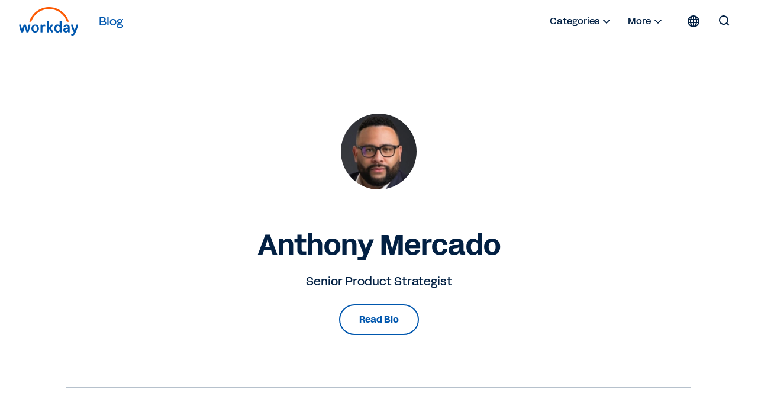

--- FILE ---
content_type: image/svg+xml
request_url: https://blog.workday.com/content/dam/web/images/icons/wd-system-instagram.svg
body_size: 980
content:
<svg id="icon" xmlns="http://www.w3.org/2000/svg" viewBox="0 0 24 24">

    <g id="wd-system-instagram">
        <path id="Combined-Shape"  d="M12,3 C14.444,3 14.75,3.01 15.71,3.054 C16.669,3.098 17.323,3.25 17.895,3.473 C18.487,3.703 18.989,4.01 19.489,4.511 C19.989,5.011 20.298,5.513 20.528,6.105 C20.75,6.677 20.902,7.331 20.946,8.289 C20.99,9.25 21,9.556 21,12 C21,14.444 20.99,14.75 20.946,15.71 C20.902,16.669 20.75,17.323 20.528,17.895 C20.302,18.495 19.948,19.04 19.489,19.489 C18.989,19.989 18.487,20.298 17.895,20.528 C17.323,20.75 16.669,20.902 15.711,20.946 C14.751,20.99 14.444,21 12,21 C9.556,21 9.25,20.99 8.29,20.946 C7.331,20.902 6.677,20.75 6.105,20.528 C5.50442195,20.3017243 4.96044024,19.9471465 4.511,19.489 C4.011,18.989 3.702,18.487 3.473,17.895 C3.25,17.323 3.098,16.669 3.054,15.711 C3.01,14.75 3,14.444 3,12 C3,9.556 3.01,9.25 3.054,8.29 C3.098,7.331 3.25,6.677 3.473,6.105 C3.699,5.505 4.053,4.96 4.51,4.51 C5.01,4.01 5.512,3.701 6.104,3.472 C6.676,3.249 7.33,3.097 8.288,3.053 C9.25,3.01 9.556,3 12,3 Z M12,4.622 C9.597,4.622 9.312,4.631 8.363,4.674 C7.486,4.714 7.009,4.861 6.693,4.984 C6.30171437,5.12809779 5.94770335,5.35806827 5.657,5.657 C5.342,5.972 5.147,6.272 4.984,6.692 C4.861,7.009 4.714,7.486 4.674,8.363 C4.631,9.313 4.622,9.597 4.622,12 C4.622,14.403 4.631,14.688 4.674,15.637 C4.714,16.514 4.861,16.991 4.984,17.307 C5.147,17.728 5.342,18.027 5.657,18.343 C5.972,18.658 6.272,18.853 6.692,19.016 C7.009,19.139 7.486,19.286 8.363,19.326 C9.313,19.369 9.597,19.378 12,19.378 C14.403,19.378 14.688,19.369 15.637,19.326 C16.514,19.286 16.991,19.139 17.307,19.016 C17.6982856,18.8719022 18.0522966,18.6419317 18.343,18.343 C18.658,18.028 18.853,17.728 19.016,17.308 C19.139,16.991 19.286,16.514 19.326,15.637 C19.369,14.687 19.378,14.403 19.378,12 C19.378,9.597 19.369,9.312 19.326,8.363 C19.286,7.486 19.139,7.009 19.016,6.693 C18.8719633,6.30168376 18.6419845,5.94765997 18.343,5.657 C18.0526281,5.35814019 17.6989581,5.12816927 17.308,4.984 C16.991,4.861 16.514,4.714 15.637,4.674 C14.687,4.631 14.403,4.622 12,4.622 L12,4.622 Z M12,7.378 C14.5526601,7.378 16.622,9.44733989 16.622,12 C16.622,14.5526601 14.5526601,16.622 12,16.622 C9.44733989,16.622 7.378,14.5526601 7.378,12 C7.378,9.44733989 9.44733989,7.378 12,7.378 Z M12,15 C13.6568542,15 15,13.6568542 15,12 C15,10.3431458 13.6568542,9 12,9 C10.3431458,9 9,10.3431458 9,12 C9,13.6568542 10.3431458,15 12,15 Z M17.884,7.196 C17.884,7.58184685 17.6781532,7.93838405 17.344,8.13130747 C17.0098468,8.3242309 16.5981532,8.3242309 16.264,8.13130747 C15.9298468,7.93838405 15.724,7.58184685 15.724,7.196 C15.724,6.59953247 16.2075325,6.116 16.804,6.116 C17.4004675,6.116 17.884,6.59953247 17.884,7.196 Z"></path>
    </g>
</svg>